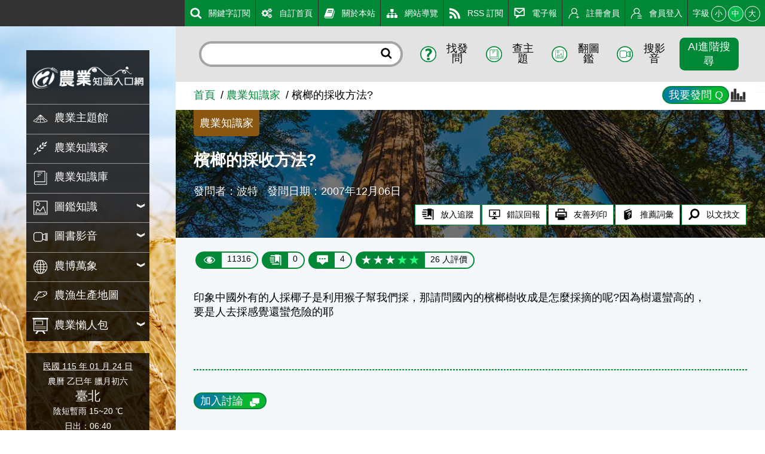

--- FILE ---
content_type: text/html; charset=utf8
request_url: https://kmweb.moa.gov.tw/knowledge_view.php?id=650
body_size: 14477
content:
<!DOCTYPE html>
<html xmlns="http://www.w3.org/1999/xhtml" lang="zh-tw" xml:lang="zh-tw"><!-- InstanceBegin template="/Templates/layout_simple.dwt" codeOutsideHTMLIsLocked="false" -->
<head>
	<meta charset="UTF-8">
	<meta name="viewport" content="width=device-width, initial-scale=1.0, maximum-scale=1.0, minimal-ui, user-scalable=no">
	<meta http-equiv="X-UA-Compatible" content="IE=edge" />
	<meta name="format-detection" content="telephone=no" />
	<!-- InstanceBeginEditable name="doctitle" -->
	<title>檳榔的採收方法? - 農業知識入口網</title>
	<!-- InstanceEndEditable -->
	
	<!-- 分享 -->
	<meta property="fb:app_id" content="1445554895733029">
	<meta property="og:url" content="https://kmweb.moa.gov.tw/knowledge_view.php?id=650">
	<meta property="og:title" content="檳榔的採收方法? - 農業知識入口網">
	<meta property="og:description" content="印象中國外有的人採椰子是利用猴子幫我們採，那請問國內的檳榔樹收成是怎麼採摘的呢?因為樹還蠻高的，要是人去採感覺還蠻危險的耶">
	<meta property="og:type" content="website">
	<meta property="og:image" content="https://kmweb.moa.gov.tw/files/banner/2/A01-s_1.jpg">
	<meta property="og:image:secure_url" content="https://kmweb.moa.gov.tw/files/banner/2/A01-s_1.jpg">
	<meta property="og:image:type" content="image/jpeg">
	<meta property="og:image:width" content="900">
	<meta property="og:image:height" content="400">
	
	<!-- Twitter -->
	<meta name="twitter:card" content="summary_large_image">
	<meta name="twitter:title" content="檳榔的採收方法? - 農業知識入口網">
	<meta name="twitter:description" content="印象中國外有的人採椰子是利用猴子幫我們採，那請問國內的檳榔樹收成是怎麼採摘的呢?因為樹還蠻高的，要是人去採感覺還蠻危險的耶">
	<meta name="twitter:image" content="https://kmweb.moa.gov.tw/files/banner/2/A01-s_1.jpg">
	
		
	<!-- CSS -->
	<link rel="stylesheet" href="js/owlcarousel/assets/owl.carousel.min.css">
	<link rel="stylesheet" href="js/colorbox/colorbox.css">
	<link rel="stylesheet" href="css/layout.css?v=20251212">
	<!--[if lt IE 11]>
	<script type="text/javascript">alert("為了追求更好的瀏覽體驗，請更新您的網頁瀏覽器")</script><!-->
	<style>
		.sitebody {
			background-image: url("/files/background/4/A01_1.jpg");
		}
		html.backgroundsize .sitebody:before {
			background-image: url("/files/background/4/A01_1.jpg");
		}
	</style>
	
	<!-- Google Analytics -->
	<script async src="https://www.googletagmanager.com/gtag/js?id=G-GGFKGXEJ2S"></script>
	<script>
		window.dataLayer = window.dataLayer || [];
		function gtag(){dataLayer.push(arguments);}
		gtag('js', new Date());

		gtag('config', 'G-GGFKGXEJ2S');
	</script>
<style></style>
<script>const yt_autoplay = 'Y';</script>
	
	<!-- InstanceBeginEditable name="head" -->
	<style>
		.remind_AI {
			display: flex;
			flex: 1;
			align-items: center;
			color: #999;
			font-size: 0.85em;
			font-weight: bold;
		}
		.AI_grade button.active {
			background-color: var(--color1) !important;
			fill: #fff;
		}
		.AI_grade.active button {
			cursor: default;
		}
		.AI_grade.active button:hover {
			background-color: #fff;
		}
		.AI_grade + .right.memberfbctrl {
			margin-left: 0.5rem;
		}
	</style>
	<!-- InstanceEndEditable -->
</head>
<body>
	<a class="sr-only sr-only-focusable" href="#sitecontent" title="跳到主要內容" tabindex="1">跳到主要內容</a>
	<h1 class="sitetitle sr-only">檳榔的採收方法? - 農業知識入口網</h1>
	<input id="menucb" type="checkbox" role="checkbox" tabindex="-1" aria-checked="mixed" title="手機浮動選單顯示">
	
	<div class="sitebody js--bodyfz">
		<button class="scmobileBtn js--scmobileBtn" title="展開/關閉搜尋區塊">
			<img class="img-fluid" src="images/layout/icon64x64/searchicon01-w.svg" alt="">
		</button>
		<header class="siteheader">
			<a class="acc" id="AU" accesskey="U" name="U" href="#U" title="網站功能區塊">:::</a>
			<nav class="sitenav js--scrollbar js--tmenumt">
				<div class="sitemenu bgblackbox">
					<div class="sitelogo ioslogo" data-mode="desktoplogo">
						<div class="sitelogoparent"><a class="sitelogobg" href="index.php" title="檳榔的採收方法? - 農業知識入口網"></a></div>
					</div>
					<ul class="clear_ul mainmenu">
												<li class="item">
														<a class="link" href="/theme_list.php?theme=subject_list_view" title="農業主題館" target="_self">
								<span class="d-ib"><img class="icon01 _left" src="images/layout/icon64x64/menu-1.svg" alt=""></span><span class="d-ib txt">農業主題館</span>
							</a>
													</li>
												<li class="item">
														<a class="link" href="/redirect_link.php?theme=web_structure&id=2" title="農業知識家" target="_self">
								<span class="d-ib"><img class="icon01 _left" src="images/layout/icon64x64/menu-2.svg" alt=""></span><span class="d-ib txt">農業知識家</span>
							</a>
													</li>
												<li class="item">
														<a class="link" href="/redirect_link.php?theme=web_structure&id=3" title="農業知識庫" target="_self">
								<span class="d-ib"><img class="icon01 _left" src="images/layout/icon64x64/menu-3.svg" alt=""></span><span class="d-ib txt">農業知識庫</span>
							</a>
													</li>
												<li class="item">
														<button class="link secnavBtn">
								<span class="d-ib"><img class="icon01 _left" src="images/layout/icon64x64/menu-4.svg" alt=""></span><span class="d-ib txt">圖鑑知識</span>
							</button>
							<div class="secmenu">
								<div class="clear_ul edgeul">
																		<div class="item edgeli"><a class="link" href="/ws.php?id=5" title="植物圖鑑" target="_self">植物圖鑑</a></div>
																		<div class="item edgeli"><a class="link" href="/ws.php?id=6" title="蝴蝶圖鑑" target="_self">蝴蝶圖鑑</a></div>
																		<div class="item edgeli"><a class="link" href="/ws.php?id=7" title="農業害蟲圖鑑" target="_self">農業害蟲圖鑑</a></div>
																		<div class="item edgeli"><a class="link" href="/ws.php?id=355" title="鳥類圖鑑" target="_self">鳥類圖鑑</a></div>
																		<div class="item edgeli"><a class="link" href="/ws.php?id=379" title="魚類圖鑑" target="_self">魚類圖鑑</a></div>
																	</div>
							</div>
													</li>
												<li class="item">
														<button class="link secnavBtn">
								<span class="d-ib"><img class="icon01 _left" src="images/layout/icon64x64/menu-9.svg" alt=""></span><span class="d-ib txt">圖書影音</span>
							</button>
							<div class="secmenu">
								<div class="clear_ul edgeul">
																		<div class="item edgeli"><a class="link" href="/ws.php?id=10" title="農業圖書" target="_self">農業圖書</a></div>
																		<div class="item edgeli"><a class="link" href="/theme_list.php?theme=video" title="影音專區" target="_self">影音專區</a></div>
																	</div>
							</div>
													</li>
												<li class="item">
														<button class="link secnavBtn">
								<span class="d-ib"><img class="icon01 _left" src="images/layout/icon64x64/menu-12.svg" alt=""></span><span class="d-ib txt">農博萬象</span>
							</button>
							<div class="secmenu">
								<div class="clear_ul edgeul">
																		<div class="item edgeli"><a class="link" href="/ws.php?id=13" title="農學報導" target="_self">農學報導</a></div>
																		<div class="item edgeli"><a class="link" href="/theme_list.php?theme=pedia&sub_theme=km" title="農業小百科" target="_self">農業小百科</a></div>
																		<div class="item edgeli"><a class="link" href="/ws.php?id=15" title="都市農耕專區" target="_self">都市農耕專區</a></div>
																		<div class="item edgeli"><a class="link" href="/ws.php?id=23" title="百年農業發展史" target="_self">百年農業發展史</a></div>
																		<div class="item edgeli"><a class="link" href="/ws.php?id=29" title="學習推薦" target="_self">學習推薦</a></div>
																		<div class="item edgeli"><a class="link" href="/theme_list.php?theme=related_link" title="相關網站" target="_self">相關網站</a></div>
																	</div>
							</div>
													</li>
												<li class="item">
														<a class="link" href="/theme_list.php?theme=production_map" title="農漁生產地圖" target="_self">
								<span class="d-ib"><img class="icon01 _left" src="images/layout/icon64x64/menu-31.svg" alt=""></span><span class="d-ib txt">農漁生產地圖</span>
							</a>
													</li>
												<li class="item">
														<button class="link secnavBtn">
								<span class="d-ib"><img class="icon01 _left" src="images/layout/icon64x64/menu-335.svg" alt=""></span><span class="d-ib txt">農業懶人包</span>
							</button>
							<div class="secmenu">
								<div class="clear_ul edgeul">
																		<div class="item edgeli"><a class="link" href="/theme_list.php?theme=event_20200413_design&sub_theme=kmweb" title="知識圖卡" target="_self">知識圖卡</a></div>
																		<div class="item edgeli"><a class="link" href="/theme_list.php?theme=event_voice_view" title="好識會發聲" target="_self">好識會發聲</a></div>
																		<div class="item edgeli"><a class="link" href="/theme_list.php?theme=farmer_video" title="好農開麥拉" target="_self">好農開麥拉</a></div>
																	</div>
							</div>
													</li>
											</ul>
				</div>
				<div class="calendar bgblackbox">
					<div class="naCal"><a href="history_today.php" style="color: #fff;" title="豆仔萬年曆">民國 115 年 01 月 24 日</a></div>
					<div class="luCal">農曆 乙巳年 臘月初六</div>
					<div class="local">臺北</div>
					<div class="weather">陰短暫雨 15~20 ℃</div>
					<div class="sunData">
						<div class="sunrise">日出：06:40</div>
						<div class="sunset">日落：17:33</div>
					</div>
					<hr class="hrstyle01">
					<div class="solarTerm"><span class="d-ib">大寒</span><a href="/theme_data.php?theme=solar_terms&id=449" title="大寒"><sup class="somore">?</sup></a></div>
					<div class="solartermTxt ellipses"><span>今天我們已經進入二十四節氣的最後一個節氣—「大寒」了，這也是冬季的最後一個節氣。這個節氣因為天氣最為酷寒，比小寒時節還要冷，所以才叫做大寒。「大寒」當天的天氣是以前農業社會的重要指標。只要這一天吹起北風，並且讓天氣變得寒冷，就表示來年會豐收；相反的，如果這一天是吹南風而且天氣暖和，則代表來年作物會歉收；如果遇到當天下起雨來，來年的天氣就可能會不太正常，進而影響到作物的生長。因為農夫們非常重視「大寒」這一天的天氣，所以才有「大寒日怕南風起，當天最忌下雨時」這句俗諺。這個節氣的來臨，也代表著一年即將要結束，再過不久就要過農曆新年了，所以這個時節的人們都忙著大掃除，讓環境及心情都除舊佈新一番。辦年貨的人潮隨著年關接近而熱絡起來，走在大街小巷，到處都可以感覺到新年的腳步正逐日趨近。◎節氣小農夫這個時節是高粱成熟的季節。對專種高粱的金門地區農民來說，此時正是他們的豐收時期，他們會將收穫的大部分高粱用在釀製遠近馳名的金門高粱酒。高粱是這個時節裡頗具特色的經濟作物喔！◎節氣小漁夫這個時節，在臺灣東北部的蘇澳沿海可以捕獲黑皮旗魚和白皮旗魚。肉質甜美的新鮮旗魚是漁夫們在這個時節的重點魚獲之一。◎節氣小園丁大寒時節最常見到的水果就是柳丁和草莓，市場裡的水果攤都少不了黃澄澄的柳丁和鮮紅欲滴的草莓。含有豐富維他命C的柳丁常被用來做果汁，相當受到人們的喜愛。草莓也是這個時節的盛產水果，在苗栗大湖等地的觀光草莓園，人潮總是絡繹不絕。全家出動採草莓，不但增進感情，還可以享受採收的樂趣和品嚐草莓的鮮美滋味。◎節氣生活每年此時，小朋友最期待的就是過農曆新年了。過年不但有假期、新衣，最重要的就是可以拿紅包。不過，過年也代表著大家又長一歲囉，小朋友也要變得更懂事了才對，在學業和品行等方面都要再努力求精進喔！◎節氣俗諺１、「大寒不寒，春分不暖」這句俗諺的意思是：大寒這一天如果天氣不冷，那麼寒冷的天氣就會向後展延，來年的春分時節天氣就會十分寒冷。２、「大寒見三白，農人衣食足」這句俗諺的意思是：在大寒時節裡，如果能多下雪，把蝗蟲的幼蟲凍死，這樣來年的農作物就不會遭到蟲災，農作物才會豐收，農人們就可以豐衣足食了。</span></div>
				</div>
				<div class="topmenu js--topmenu">
					<div class="menuright">
						<ul class="clear_ul greemlist">
														<li class="item" >
								<a class="link" href="/redirect_link.php?theme=web_structure&id=337" title="關鍵字訂閱" target="_self">
									<span class="d-ib"><img class="icon01 _left" src="images/layout/icon64x64/menu-337.svg" alt=""></span><span class="d-ib">關鍵字訂閱</span>
								</a>
							</li>
														<li class="item" >
								<a class="link" href="/redirect_link.php?theme=web_structure&id=180" title="自訂首頁" target="_self">
									<span class="d-ib"><img class="icon01 _left" src="images/layout/icon64x64/menu-180.svg" alt=""></span><span class="d-ib">自訂首頁</span>
								</a>
							</li>
														<li class="item" >
								<a class="link" href="/ws.php?id=181" title="關於本站" target="_self">
									<span class="d-ib"><img class="icon01 _left" src="images/layout/icon64x64/menu-181.svg" alt=""></span><span class="d-ib">關於本站</span>
								</a>
							</li>
														<li class="item" >
								<a class="link" href="/ws.php?id=182" title="網站導覽" target="_self">
									<span class="d-ib"><img class="icon01 _left" src="images/layout/icon64x64/menu-182.svg" alt=""></span><span class="d-ib">網站導覽</span>
								</a>
							</li>
														<li class="item" >
								<a class="link" href="/ws.php?id=183" title="RSS 訂閱" target="_self">
									<span class="d-ib"><img class="icon01 _left" src="images/layout/icon64x64/menu-183.svg" alt=""></span><span class="d-ib">RSS 訂閱</span>
								</a>
							</li>
														<li class="item" >
								<a class="link" href="/theme_list.php?theme=epaper_list" title="電子報" target="_self">
									<span class="d-ib"><img class="icon01 _left" src="images/layout/icon64x64/menu-257.svg" alt=""></span><span class="d-ib">電子報</span>
								</a>
							</li>
														<li class="item" >
								<a class="link" href="member.php?func=join" title="註冊會員" target="_self">
									<span class="d-ib"><img class="icon01 _left" src="images/layout/icon64x64/menu-join.svg" alt=""></span><span class="d-ib">註冊會員</span>
								</a>
							</li>
														<li class="item" id="loginBtn">
								<a class="link" href="javascript:void(0)" title="會員登入" target="_self">
									<span class="d-ib"><img class="icon01 _left" src="images/layout/icon64x64/menu-login.svg" alt=""></span><span class="d-ib">會員登入</span>
								</a>
							</li>
														<li class="item clhover" id="fontLevel">
								<div class="fz-ctrl">
									<span class="d-ib lhstyle">字級</span>
									<button class="ccs js--fz" data-val="s">小</button>
									<button class="ccs js--fz click" data-val="m">中</button>
									<button class="ccs js--fz" data-val="x">大</button>
								</div>
							</li>
						</ul>
					</div>
				</div>
			</nav>
		</header>
		<label class="mobileBtn" for="menucb" accesskey="M" title="展開/關閉主選單"><span></span></label>
		<div class="sitecontent js--tmenumt js--ioslogo" id="sitecontent" data-mode="mobile">
			<article class="sitearticle">
				 
				<div class="searchBox js--searchBox">
					<form action="search_wg.php" method="get" name="all_search" class="roundRectInt">
						<input class="txt" type="text" title="搜尋輸入框" name="q">
						<button class="btn" type="submit" title="進行搜尋"><img class="icon01" src="images/layout/icon64x64/searchicon01.svg" alt="進行搜尋"></button>
						<input type="hidden" name="s_type" value="">
					</form>
					<div class="searchCtrl fg1">
						<button class="item" title="找發問" id="search_S1">
							<span class="d-ib"><img class="icon01 _left" src="images/layout/icon64x64/searchicon02.svg" alt="找發問"></span><span class="d-ib">找發問</span>
						</button>
						<button class="item" title="查主題" id="search_S2">
							<span class="d-ib"><img class="icon01 _left" src="images/layout/icon64x64/searchicon03.svg" alt="查主題"></span><span class="d-ib">查主題</span>
						</button>
						<button class="item" title="翻圖鑑" id="search_S3">
							<span class="d-ib"><img class="icon01 _left" src="images/layout/icon64x64/searchicon04.svg" alt="翻圖鑑"></span><span class="d-ib">翻圖鑑</span>
						</button>
						<button class="item" title="搜影音" id="search_S4">
							<span class="d-ib"><img class="icon01 _left" src="images/layout/icon64x64/searchicon05.svg" alt="搜影音"></span><span class="d-ib">搜影音</span>
						</button>
						<button class="item btnbeta" title="進階搜尋" id="search_advanced">進階搜尋</button>
					</div>
				</div>
				<a class="acc" id="AC" accesskey="C" name="C" href="#sitecontent" title="中央內容區塊">:::</a>
				<div class="breadcrumbs">
					<ul class="breadcrumb-list">
						<li class="list"><a class="link" href="/index.php" title="首頁">首頁</a></li><li class="list"><a class="link" href="/knowledge.php" title="農業知識家">農業知識家</a></li><li class="list">檳榔的採收方法?</li>
					</ul>
				</div>
				 
				<section class="section-body">
				<!-- InstanceBeginEditable name="EditRegion2" -->
					<div class="articleBanner" style="background-image:url('/images/knowledge/topbanner_knowledge_B.jpg')">
						<div class="Wu_statistics">
							<div class="row">
								<div class="col title">知識統計</div>
							</div>
							<div class="row">
								<div class="col">知識問題數：17283</div>
								<div class="col">會員總數：119897</div>
							</div>
							<div class="row">
								<div class="col">平均討論數：3.8</div>
								<div class="col">專家補充數：10649</div>
							</div>
							<div class="row">
								<div class="col"><a href="/knowledge.php?func=category&subfunc=A" title="農">農 (13839)</a></div>
								<div class="col"><a href="/knowledge.php?func=category&subfunc=B" title="林">林 (1087)</a></div>
								<div class="col"><a href="/knowledge.php?func=category&subfunc=C" title="漁">漁 (408)</a></div>
							</div>
							<div class="row">
								<div class="col"><a href="/knowledge.php?func=category&subfunc=D" title="牧">牧 (264)</a></div>
								<div class="col"><a href="/knowledge.php?func=category&subfunc=E" title="其他">其他 (1685)</a></div>
								<div class="col"><a href="/knowledge.php" title="全部">全部 (17283)</a></div>
							</div>
						</div>
						<div class="topzone">
							<div class="toptag bgdeeg">農業知識家</div>
						</div>
						<h2 class="articleTitle">檳榔的採收方法?</h2>
						<div class="articleTxt">
							<span class="d-ib">發問者：波特</span>
							<span class="d-ib">發問日期：2007年12月06日</span>
						</div>
						<ul class="articleTag">
							<li class="item">
								<button class="btnstyle04" id="trace">
									<span class="d-ib"><img class="icon01 _left" src="/images/layout/icon64x64/icon16.svg" alt="放入追蹤"/></span><span class="d-ib">放入追蹤</span>
								</button>
							</li>
							<li class="item">
								<button class="btnstyle04" id="reportBug_btn">
									<span class="d-ib"><img class="icon01 _left" src="/images/layout/icon64x64/icon17.svg" alt="錯誤回報"/></span><span class="d-ib">錯誤回報</span>
								</button>
							</li>
							<li class="item">
								<button class="btnstyle04" id="printFriendly">
									<span class="d-ib"><img class="icon01 _left" src="/images/layout/icon64x64/icon18.svg" alt="友善列印"/></span><span class="d-ib">友善列印</span>
								</button>
							</li>
							<li class="item">
								<button class="btnstyle04" id="recommendPediaItem">
									<span class="d-ib"><img class="icon01 _left" src="/images/layout/icon64x64/icon21.svg" alt="推薦詞彙"/></span><span class="d-ib">推薦詞彙</span>
								</button>
							</li>
							<li class="item">
								<button class="btnstyle04" id="searchText">
									<span class="d-ib"><img class="icon01 _left" src="/images/layout/icon64x64/searchicon01-2.svg" alt="以文找文"/></span><span class="d-ib">以文找文</span>
								</button>
								<input type="hidden" name="searchTextInput">
							</li>
						</ul>
					</div>
					<div class="capsuleBox">
						<div class="item capsuleStyle">
							<span class="_left"><img class="icon01 _left" src="/images/layout/icon64x64/eye.svg" alt=""></span><span class="_right">11316</span>
						</div>
						<div class="item capsuleStyle">
							<span class="_left"><img class="icon01 _left" src="/images/layout/icon64x64/icon16-w.svg" alt=""></span><span class="_right">0</span>
						</div>
						<button id="discuss_top_button" class="item capsuleStyle">
							<span class="_left"><img class="icon01 _left" src="/images/layout/icon64x64/msg.svg" alt=""></span><span class="_right">4</span>
						</button>
						<div class="item capsuleStyle">
							<span class="_left">
								<fieldset class="starRatingBox">
									<span data-type=""></span><label class="full" for="star5" title="5 star"></label>
									<span data-type=""></span><label class="half" for="star4half" title="4.5 star"></label>
									<span data-type=""></span><label class="full" for="star4" title="4 star"></label>
									<span data-type=""></span><label class="half" for="star3half" title="3.5 star"></label>
									<span data-type="here"></span><label class="full" for="star3" title="3 star"></label>
									<span data-type=""></span><label class="half" for="star2half" title="2.5 star"></label>
									<span data-type=""></span><label class="full" for="star2" title="2 star"></label>
									<span data-type=""></span><label class="half" for="star1half" title="1.5 star"></label>
									<span data-type=""></span><label class="full" for="star1" title="1 star"></label>
									<span data-type=""></span><label class="half" for="starhalf" title="0.5 star"></label>
								</fieldset>
							</span>
							<span class="_right">26 人評價</span>
						</div>
					</div>
					<div class="articlepara">
						<p>印象中國外有的人採椰子是利用猴子幫我們採，那請問國內的檳榔樹收成是怎麼採摘的呢?因為樹還蠻高的，<br />
要是人去採感覺還蠻危險的耶</p>
																	</div>
					<hr class="space-line">
										<div class="discuss-wrap">
												<div class="txttagbox">
														<div class="item">
								<button type="button" class="btnstyle02" id="discuss-btn">
									<span>加入討論</span><img class="icon00 _right" src="/images/layout/icon64x64/feedback_w.svg" alt="加入討論">
								</button>
							</div>
													</div>
												<div class="discuss-box" id="discuss-textarea">
							<form id="discuss-form" method="post" enctype="multipart/form-data">
								<small style="color:#F00;">請注意！討論一經「確定」即發表，無法進行刪除，請確實檢查您欲發表的內容，並對自己的言論負責。</small>
								<textarea class="discuss-textarea" name="discuss-textarea" placeholder="請在這裡輸入您對本問題的討論或想法..." onkeyup="autogrow(this);"></textarea>
								<div>照片上傳：<input type="file" name="QFile" id="QFile"></div>
								<div style="display:flex;align-items:center;padding:5px;">
									<span>驗證碼：</span><img src="/show_secfile.php?type=knowledge_view&v=b999825347d8b9cd8651de652374b8f0" height="40px" class="sec_img">
									<img src="/images/layout/refresh.svg" alt="更新驗證碼" title="更新驗證碼" class="refresh_sec_knowledge">
									<input name="check_codeA" type="text" value="" maxlength="4" placeholder="請輸入驗證碼" />
								</div>
								<input type="hidden" name="discuss_type" value="" />
							</form>
							<div class="ta-c mt1">
								<button type="button" title="確定" class="btnstyle01" id="discuss-send">確定</button>
								<button type="button" title="取消" class="btnstyle01" id="discuss-cancel">取消</button>
							</div>
						</div>
					</div>
					<div class="shareZone">
						<div class="d-ib">分享：</div>
						<a class="shareBtn fb"><span class="sr-only">Facebook</span></a>
						<a class="shareBtn fbmsg"><span class="sr-only">Messenger</span></a>
						<a class="shareBtn twitter"><span class="sr-only">Twitter</span></a>
						<a class="shareBtn line"><span class="sr-only">Line</span></a>
					</div>
															<div id="discuss_position_div" class="bgblur3 pb1">
												<div class="titlebox mb0 flex01 _nobd">
							<div class="leftbox">
								<h3 class="titletxt _x">
									<div class="d-ib">本篇討論</div>
									<div class="d-ib fz-n">
										<span class="d-ib"><img class="icon00 _left _right" src="/images/layout/icon64x64/msg_b.svg" alt=""></span>
										<span class="d-ib">4 則</span>
									</div>
								</h3>
							</div>
						</div>
												<div class="knowfbul">
							<div class="knowfbitem">
								<div class="memberfbimg">
									<img class="icon02 img-fluid" src="/images/seticon/seticon1-2.jpg" alt="曾＊明">
																		<div class="memberdes colorMaster"><span class="txt">進階級會員</span></div>
																	</div>
								<div class="memberfbcontent">
									<div class="memberfbinfo">曾＊明 發表於 2024/11/24</div>
									<div class="memberfbmsg">伸縮鐮刀</div>
																	</div>
								<div class="memberfbrate">
									<div class="left">
										<div class="d-ib item">
											<span class="d-ib"><img class="icon01 _left _right" src="/images/layout/icon64x64/feedback_g.svg" alt="" data-type="show_command" data-id="68094"></span>
											<span class="d-ib">0</span>
										</div>
										<div class="d-ib item">
											<span class="_left txtstar js--starBox grade" data-starnum="5" data-id="discuss_68094">
												<span class="full" data-starid="5"  ></span>
												<span class="half" data-starid="4.5"  ></span>
												<span class="full" data-starid="4"  ></span>
												<span class="half" data-starid="3.5"  ></span>
												<span class="full" data-starid="3"  ></span>
												<span class="half" data-starid="2.5"  ></span>
												<span class="full" data-starid="2"  ></span>
												<span class="half" data-starid="1.5"  ></span>
												<span class="full" data-starid="1"  ></span>
												<span class="half" data-starid="0.5"  ></span>
											</span>
											<span class="_right">(0 人評價)</span>
										</div>
									</div>
									<div class="right memberfbctrl">
										<button class="btnstyle04 grade_btn" data-id="68094">
											<div class="d-ib">評分</div>
										</button>
																				<button class="btnstyle04 Reply_btn" data-id="68094">
											<div class="d-ib">回覆</div>
										</button>
																				<button class="btnstyle04 Report_btn" data-type="knowledge_discuss" data-id="68094">
											<div class="d-ib">檢舉</div>
										</button>
									</div>
									<div class="mobile_grade_area act" data-id="discuss_68094">我的評分：
										<span class="full" data-starid="1" ></span>
										<span class="full" data-starid="2" ></span>
										<span class="full" data-starid="3" ></span>
										<span class="full" data-starid="4" ></span>
										<span class="full" data-starid="5" ></span>
									</div>
									<div class="feedback-content"></div>
								</div>
								<div class="knowfbul" data-type="command" data-id="68094">
																	</div>
							</div>
						</div>
												<div class="knowfbul">
							<div class="knowfbitem">
								<div class="memberfbimg">
									<img class="icon02 img-fluid" src="/images/seticon/seticon1-2.jpg" alt="吉兒克">
																		<div class="memberdes colorMaster"><span class="txt">進階級會員</span></div>
																	</div>
								<div class="memberfbcontent">
									<div class="memberfbinfo">吉兒克 發表於 2007/12/10</div>
									<div class="memberfbmsg">伸縮檳榔刀 他是上面像鐮刀模樣<br />
下面的棍子是一個一個環節<br />
可以伸很長 到你要的高度在將他鎖住<br />
所以不管多高的檳榔樹 都可將整檳榔割下</div>
																	</div>
								<div class="memberfbrate">
									<div class="left">
										<div class="d-ib item">
											<span class="d-ib"><img class="icon01 _left _right" src="/images/layout/icon64x64/feedback_g.svg" alt="" data-type="show_command" data-id="3852"></span>
											<span class="d-ib">0</span>
										</div>
										<div class="d-ib item">
											<span class="_left txtstar js--starBox grade" data-starnum="5" data-id="discuss_3852">
												<span class="full" data-starid="5"  ></span>
												<span class="half" data-starid="4.5"  ></span>
												<span class="full" data-starid="4"  ></span>
												<span class="half" data-starid="3.5"  ></span>
												<span class="full" data-starid="3" data-grade="here" ></span>
												<span class="half" data-starid="2.5"  ></span>
												<span class="full" data-starid="2"  ></span>
												<span class="half" data-starid="1.5"  ></span>
												<span class="full" data-starid="1"  ></span>
												<span class="half" data-starid="0.5"  ></span>
											</span>
											<span class="_right">(10 人評價)</span>
										</div>
									</div>
									<div class="right memberfbctrl">
										<button class="btnstyle04 grade_btn" data-id="3852">
											<div class="d-ib">評分</div>
										</button>
																				<button class="btnstyle04 Reply_btn" data-id="3852">
											<div class="d-ib">回覆</div>
										</button>
																				<button class="btnstyle04 Report_btn" data-type="knowledge_discuss" data-id="3852">
											<div class="d-ib">檢舉</div>
										</button>
									</div>
									<div class="mobile_grade_area act" data-id="discuss_3852">我的評分：
										<span class="full" data-starid="1" ></span>
										<span class="full" data-starid="2" ></span>
										<span class="full" data-starid="3" ></span>
										<span class="full" data-starid="4" ></span>
										<span class="full" data-starid="5" ></span>
									</div>
									<div class="feedback-content"></div>
								</div>
								<div class="knowfbul" data-type="command" data-id="3852">
																	</div>
							</div>
						</div>
												<div class="knowfbul">
							<div class="knowfbitem">
								<div class="memberfbimg">
									<img class="icon02 img-fluid" src="/images/seticon/seticon1-1.jpg" alt="徐＊安">
																		<div class="memberdes colorMaster"><span class="txt">入門級會員</span></div>
																	</div>
								<div class="memberfbcontent">
									<div class="memberfbinfo">徐＊安 發表於 2007/12/07</div>
									<div class="memberfbmsg">竹竿嘉刀子</div>
																	</div>
								<div class="memberfbrate">
									<div class="left">
										<div class="d-ib item">
											<span class="d-ib"><img class="icon01 _left _right" src="/images/layout/icon64x64/feedback_g.svg" alt="" data-type="show_command" data-id="2684"></span>
											<span class="d-ib">0</span>
										</div>
										<div class="d-ib item">
											<span class="_left txtstar js--starBox grade" data-starnum="5" data-id="discuss_2684">
												<span class="full" data-starid="5"  ></span>
												<span class="half" data-starid="4.5"  ></span>
												<span class="full" data-starid="4"  ></span>
												<span class="half" data-starid="3.5"  ></span>
												<span class="full" data-starid="3" data-grade="here" ></span>
												<span class="half" data-starid="2.5"  ></span>
												<span class="full" data-starid="2"  ></span>
												<span class="half" data-starid="1.5"  ></span>
												<span class="full" data-starid="1"  ></span>
												<span class="half" data-starid="0.5"  ></span>
											</span>
											<span class="_right">(7 人評價)</span>
										</div>
									</div>
									<div class="right memberfbctrl">
										<button class="btnstyle04 grade_btn" data-id="2684">
											<div class="d-ib">評分</div>
										</button>
																				<button class="btnstyle04 Reply_btn" data-id="2684">
											<div class="d-ib">回覆</div>
										</button>
																				<button class="btnstyle04 Report_btn" data-type="knowledge_discuss" data-id="2684">
											<div class="d-ib">檢舉</div>
										</button>
									</div>
									<div class="mobile_grade_area act" data-id="discuss_2684">我的評分：
										<span class="full" data-starid="1" ></span>
										<span class="full" data-starid="2" ></span>
										<span class="full" data-starid="3" ></span>
										<span class="full" data-starid="4" ></span>
										<span class="full" data-starid="5" ></span>
									</div>
									<div class="feedback-content"></div>
								</div>
								<div class="knowfbul" data-type="command" data-id="2684">
																	</div>
							</div>
						</div>
												<div class="knowfbul">
							<div class="knowfbitem">
								<div class="memberfbimg">
									<img class="icon02 img-fluid" src="/images/seticon/seticon1-1.jpg" alt="longsome">
																		<div class="memberdes colorMaster"><span class="txt">入門級會員</span></div>
																	</div>
								<div class="memberfbcontent">
									<div class="memberfbinfo">longsome 發表於 2007/12/07</div>
									<div class="memberfbmsg">採檳榔一定得在早上。在太陽還沒出來前，檳榔有水分又好吃，因此農人都是深夜趕工或一大早起來採收檳榔。檳榔的採收是整叢割下來，接著再一粒粒剪開，順便進行品質篩選，採檳榔不是爬到樹上採，而是在底下用鐮刀割下來。</div>
																	</div>
								<div class="memberfbrate">
									<div class="left">
										<div class="d-ib item">
											<span class="d-ib"><img class="icon01 _left _right" src="/images/layout/icon64x64/feedback_g.svg" alt="" data-type="show_command" data-id="2677"></span>
											<span class="d-ib">0</span>
										</div>
										<div class="d-ib item">
											<span class="_left txtstar js--starBox grade" data-starnum="5" data-id="discuss_2677">
												<span class="full" data-starid="5"  ></span>
												<span class="half" data-starid="4.5"  ></span>
												<span class="full" data-starid="4"  ></span>
												<span class="half" data-starid="3.5"  ></span>
												<span class="full" data-starid="3" data-grade="here" ></span>
												<span class="half" data-starid="2.5"  ></span>
												<span class="full" data-starid="2"  ></span>
												<span class="half" data-starid="1.5"  ></span>
												<span class="full" data-starid="1"  ></span>
												<span class="half" data-starid="0.5"  ></span>
											</span>
											<span class="_right">(9 人評價)</span>
										</div>
									</div>
									<div class="right memberfbctrl">
										<button class="btnstyle04 grade_btn" data-id="2677">
											<div class="d-ib">評分</div>
										</button>
																				<button class="btnstyle04 Reply_btn" data-id="2677">
											<div class="d-ib">回覆</div>
										</button>
																				<button class="btnstyle04 Report_btn" data-type="knowledge_discuss" data-id="2677">
											<div class="d-ib">檢舉</div>
										</button>
									</div>
									<div class="mobile_grade_area act" data-id="discuss_2677">我的評分：
										<span class="full" data-starid="1" ></span>
										<span class="full" data-starid="2" ></span>
										<span class="full" data-starid="3" ></span>
										<span class="full" data-starid="4" ></span>
										<span class="full" data-starid="5" ></span>
									</div>
									<div class="feedback-content"></div>
								</div>
								<div class="knowfbul" data-type="command" data-id="2677">
																	</div>
							</div>
						</div>
																								<div class="titlebox flex01 _nobd">
							<div class="leftbox">
								<h3 class="titletxt _x">
									<div class="d-ib">相似問題</div>
								</h3>
							</div>
						</div>
						<div class="gridrow _wrap">
														<div class="gridcol _3 listStyle01">
								<div class="imgbox">
									<a class="bglink" href="/knowledge_view.php?id=10675" style="background-image:url('/files/knowledge_question/10675/A01_1_m.jpg')"><div class="sr-only">檳榔的葉子為什麼會這樣呢？</div></a>
								</div>
								<div class="tagsbox"><a class="tag greencolor" href="/knowledge.php?func=category&subfunc=A">農</a></div>
								<div class="txtbox">
									<a class="title" href="/knowledge_view.php?id=10675">檳榔的葉子為什麼會這樣呢？</a>
									<div class="databox">
										<div class="adate">2020/02/07</div>
										<div class="akind"></div>
										<div class="adata">
											<div class="item capsuleStyle">
												<span class="_left"><img class="icon01 _left" src="/images/layout/icon64x64/eye.svg" alt=""></span>
												<span class="_right">5022</span>
											</div>
											<button class="item capsuleStyle js--popbtn">
												<span class="_left"><img class="icon01 _left" src="/images/layout/icon64x64/msg.svg" alt=""></span>
												<span class="_right">3</span>
											</button>
										</div>
									</div>
									<div class="hashtag">
																				<a class="item" href="javascript:void(0);">#檳榔</a>
																			</div>
								</div>
							</div>
														<div class="gridcol _3 listStyle01">
								<div class="imgbox">
									<a class="bglink" href="/knowledge_view.php?id=10862" style="background-image:url('/files/knowledge_question/10862/A01_1_m.png')"><div class="sr-only">為什麼檳榔的根一直往上長？</div></a>
								</div>
								<div class="tagsbox"><a class="tag greencolor" href="/knowledge.php?func=category&subfunc=A">農</a></div>
								<div class="txtbox">
									<a class="title" href="/knowledge_view.php?id=10862">為什麼檳榔的根一直往上長？</a>
									<div class="databox">
										<div class="adate">2020/04/07</div>
										<div class="akind"></div>
										<div class="adata">
											<div class="item capsuleStyle">
												<span class="_left"><img class="icon01 _left" src="/images/layout/icon64x64/eye.svg" alt=""></span>
												<span class="_right">4408</span>
											</div>
											<button class="item capsuleStyle js--popbtn">
												<span class="_left"><img class="icon01 _left" src="/images/layout/icon64x64/msg.svg" alt=""></span>
												<span class="_right">3</span>
											</button>
										</div>
									</div>
									<div class="hashtag">
																				<a class="item" href="javascript:void(0);">#檳榔</a>
																				<a class="item" href="javascript:void(0);">#根系</a>
																			</div>
								</div>
							</div>
													</div>
																		<div class="article-page-wrap">
							<div class="gridrow">
								<div class="gridcol _2 _nobgc clearfix">
									<div class="article-page-indicator float-left">
										<a href="/knowledge_view.php?id=651" title="上一篇" target="_self" class="btn-arrow btn-prev"></a>
									</div>
									<div class="article-page-info float-left">
										<span class="txt-prev">上一篇</span>
										<a href="/knowledge_view.php?id=651" target="_self" class="article-link">如何讓種稻米的農民賺大錢</a>
									</div>
								</div>
								<div class="gridcol _2 _nobgc text-right clearfix d-flex">
									<div class="article-page-indicator float-right order-2">
										<a href="/knowledge_view.php?id=647" title="下一篇" target="_self" class="btn-arrow btn-next"></a>
									</div>
									<div class="article-page-info float-right order-1">
										<span class="txt-next">下一篇</span>
										<a href="/knowledge_view.php?id=647" target="_self" class="article-link">季節花?</a>
									</div>
								</div>
							</div>
						</div>
											</div>
					<div style="display:none;" id="Reply_box">
						<form name="Reply_box_form" method="post" enctype="multipart/form-data">
							<div class="feedback-box">
								<small style="color:#F00;">請注意！討論一經「確定」即發表，無法進行刪除，請確實檢查您欲發表的內容，並對自己的言論負責。</small>
								<textarea class="feedback-textarea" placeholder="請在這裡輸入您對本篇討論的意見(限150字)" onkeyup="autogrow(this);" name="D_content"></textarea>
								<div>照片上傳：<input type="file" name="QFile"></div>
								<div style="display:flex;align-items:center;padding:5px;">
									<span>驗證碼：</span><img src="/show_secfile.php?type=knowledge_view&v=b999825347d8b9cd8651de652374b8f0" height="40px" class="sec_img">
									<img src="/images/layout/refresh.svg" alt="更新驗證碼" title="更新驗證碼" class="refresh_sec_knowledge">
									<input name="check_codeA" type="text" value="" maxlength="4" placeholder="請輸入驗證碼" />
								</div>
								<div class="ta-c mt1">
									<button type="button" title="確定" class="btnstyle01 send_Reply_btn">確定</button>
									<button type="button" title="取消" class="btnstyle01 cancel_btn">取消</button>
								</div>
							</div>
						</form>
					</div>
					<div style="display:none;" id="Report_box">
						<div class="feedback-box">
							<textarea class="feedback-textarea warning-textarea" placeholder="請在這裡輸入您要檢舉的內容(限150字)" onkeyup="autogrow(this);"></textarea>
							<div style="display:flex;align-items:center; padding:5px;">
								<span>驗證碼：</span><img src="/show_secfile.php?type=knowledge_view&v=b999825347d8b9cd8651de652374b8f0" height="40px" class="sec_img">
								<img src="/images/layout/refresh.svg" alt="更新驗證碼" title="更新驗證碼" class="refresh_sec_knowledge">
								<input name="check_codeA" type="text" value="" maxlength="4" placeholder="請輸入驗證碼" />
							</div>
							<div class="ta-c mt1">
								<button type="button" title="確定" class="btnstyle01 send_Report_btn">確定</button>
								<button type="button" title="取消" class="btnstyle01 cancel_btn">取消</button>
							</div>
						</div>
					</div>
				<!-- InstanceEndEditable --> 
				</section>
				
				<div class="bggray">
					<div class="advdbox">
						<div class="owl-carousel owl-theme js--owl3">
														<a class="d-b item advditem" href="/redirect_link.php?theme=banner&filed=link&id=39" title="食農教育資訊整合平臺" target="_blank" title="食農教育資訊整合平臺"><img class="img-fluid" src="/files/banner/39/A02_5.jpg" alt="食農教育資訊整合平臺"></a>
														<a class="d-b item advditem" href="/redirect_link.php?theme=banner&filed=link&id=4" title="農業兒童網" target="_blank" title="農業兒童網"><img class="img-fluid" src="/files/banner/4/A02_1.png" alt="農業兒童網"></a>
														<a class="d-b item advditem" href="/redirect_link.php?theme=banner&filed=link&id=3" title="動物疾病知識庫" target="_blank" title="動物疾病知識庫"><img class="img-fluid" src="/files/banner/3/A02_1.png" alt="動物疾病知識庫"></a>
														<a class="d-b item advditem" href="/redirect_link.php?theme=banner&filed=link&id=5" title="產銷履歷" target="_blank" title="產銷履歷"><img class="img-fluid" src="/files/banner/5/A02_1.png" alt="產銷履歷"></a>
														<a class="d-b item advditem" href="/redirect_link.php?theme=banner&filed=link&id=6" title="農業部" target="_blank" title="農業部"><img class="img-fluid" src="/files/banner/6/A02_1.jpg" alt="農業部"></a>
														<a class="d-b item advditem" href="/redirect_link.php?theme=banner&filed=link&id=7" title="農業部虛擬博物館" target="_blank" title="農業部虛擬博物館"><img class="img-fluid" src="/files/banner/7/A02_1.png" alt="農業部虛擬博物館"></a>
														<a class="d-b item advditem" href="/redirect_link.php?theme=banner&filed=link&id=8" title="農業科技專案計畫服務網" target="_blank" title="農業科技專案計畫服務網"><img class="img-fluid" src="/files/banner/8/A02_1.png" alt="農業科技專案計畫服務網"></a>
													</div>
					</div>
				</div>
				
				
				<div class="bggreen4">
					<div class="collapseTop js--collapseTop">
						<button class="btnstyle03 js--collapsebutton" role="button" aria-expanded="false" aria-controls="collA">
							<span class="d-ib icon" data-icon="+">網站單元</span>
						</button>
					</div>
					<div class="collapseItem d-n" id="collA">
						<div class="gridrow _wrap _nobgc sitetotal">
														<div class="gridcol _4">
								<ul class="clear_ul ulstyle02">
																											<li><a href="/theme_list.php?theme=subject_list_view" title="農業主題館" target="_self"><strong>農業主題館</strong></a></li>
																																				<li><a href="/redirect_link.php?theme=web_structure&id=2" title="農業知識家" target="_self"><strong>農業知識家</strong></a></li>
																																				<li><a href="/redirect_link.php?theme=web_structure&id=3" title="農業知識庫" target="_self"><strong>農業知識庫</strong></a></li>
																										</ul>
							</div>
														<div class="gridcol _4">
								<ul class="clear_ul ulstyle02">
																											<li> <strong>圖鑑知識</strong></li>
																		<li><a href="/ws.php?id=5" title="植物圖鑑" target="_self">植物圖鑑</a></li>
																		<li><a href="/ws.php?id=6" title="蝴蝶圖鑑" target="_self">蝴蝶圖鑑</a></li>
																		<li><a href="/ws.php?id=7" title="農業害蟲圖鑑" target="_self">農業害蟲圖鑑</a></li>
																		<li><a href="/ws.php?id=355" title="鳥類圖鑑" target="_self">鳥類圖鑑</a></li>
																		<li><a href="/ws.php?id=379" title="魚類圖鑑" target="_self">魚類圖鑑</a></li>
																																			</ul>
							</div>
														<div class="gridcol _4">
								<ul class="clear_ul ulstyle02">
																											<li> <strong>圖書影音</strong></li>
																		<li><a href="/ws.php?id=10" title="農業圖書" target="_self">農業圖書</a></li>
																		<li><a href="/theme_list.php?theme=video" title="影音專區" target="_self">影音專區</a></li>
																																			</ul>
							</div>
														<div class="gridcol _4">
								<ul class="clear_ul ulstyle02">
																											<li> <strong>農博萬象</strong></li>
																		<li><a href="/ws.php?id=13" title="農學報導" target="_self">農學報導</a></li>
																		<li><a href="/theme_list.php?theme=pedia&sub_theme=km" title="農業小百科" target="_self">農業小百科</a></li>
																		<li><a href="/ws.php?id=15" title="都市農耕專區" target="_self">都市農耕專區</a></li>
																		<li><a href="/ws.php?id=23" title="百年農業發展史" target="_self">百年農業發展史</a></li>
																		<li><a href="/ws.php?id=29" title="學習推薦" target="_self">學習推薦</a></li>
																		<li><a href="/theme_list.php?theme=related_link" title="相關網站" target="_self">相關網站</a></li>
																																			</ul>
							</div>
														<div class="gridcol _4">
								<ul class="clear_ul ulstyle02">
																											<li><a href="/theme_list.php?theme=production_map" title="農漁生產地圖" target="_self"><strong>農漁生產地圖</strong></a></li>
																										</ul>
							</div>
														<div class="gridcol _4">
								<ul class="clear_ul ulstyle02">
																											<li> <strong>農業懶人包</strong></li>
																		<li><a href="/theme_list.php?theme=event_20200413_design&sub_theme=kmweb" title="知識圖卡" target="_self">知識圖卡</a></li>
																		<li><a href="/theme_list.php?theme=event_voice_view" title="好識會發聲" target="_self">好識會發聲</a></li>
																		<li><a href="/theme_list.php?theme=farmer_video" title="好農開麥拉" target="_self">好農開麥拉</a></li>
																																			</ul>
							</div>
													</div>
					</div>
				</div>
			</article>
			<footer class="bggreen5 sitefooter">
				<a class="acc" id="AZ" accesskey="Z" name="Z" href="#Z" title="下方功能區塊">:::</a>
				<div class="gridrow _wrap _nobgc">
    <div class="gridcol _4">
        <ul class="clear_ul sitebottomnav">
            <li class="item"><a class="link" href="/ws.php?id=258">隱私權保護宣告</a></li>
            <li class="item"><a class="link" href="/ws.php?id=259">資訊安全政策</a></li>
            <li class="item"><a class="link" href="/ws.php?id=260">網站資料開放宣告</a></li>
            <li class="item"><a class="link" href="mailto:km@moa.gov.tw">網站服務信箱</a></li>
        </ul>
    </div>
    <div class="gridcol _f1">
        <div>地址：100212 臺北市中正區南海路 37 號</div>
        <div>電話：(02)2381-2991</div>
        <div>服務時間：AM8:30~PM5:30 </div>
        <div>農業部 版權所有 © 2025 MOA All Rights Reserved.</div>
    </div>
    <div class="gridcol _4 _as-b ta-r">
        <img class="img-fluid" src="/images/layout/moa-logo.svg" alt="農業部 logo" style="max-height:58px;">
        <div class="py-2 pb-0">本網站累積瀏覽人次：414,292,433</div>
    </div>
</div>


<script style="display:none;" src="js/jquery.js"></script>
<script style="display:none;">
$(document).ready(function(){
	if(window.location.pathname=='/knowledge_ask.php'){$('.question .botton > input[type="button"]').css('width','50%');$('.question .botton > input[name="pause_btn"]').hide();}
	$('#search_advanced').text('AI進階搜尋');
});
</script>
			</footer>
		</div>
	</div>
	<div class="gototopBox js--gototopBox">
		<button class="clear_btn gototop js--gototop">Top</button>
	</div>
	
	<!-- JS -->
	<script src="js/jquery.js"></script>
	<script src="js/colorbox/jquery.colorbox.js"></script>
	<script src="js/owlcarousel/owl.carousel.min.js"></script>
	<script src="js/general.js?v=20251212"></script>
	<script src="js/kmweb.js?v=20251212"></script>
	<script src="https://apis.google.com/js/api:client.js"></script>
	<script>
				var thisTheme = 'knowledge_question';
		var thisSubTheme = '';
		var thisID = 650;
		var webPathName = '首頁/農業知識家/檳榔的採收方法?';  //麵包屑去url
		var sec_file_Pedia = '';  //推薦詞機器人url
		var sec_file_bug = '';  //錯誤回報機器人url
				
		var printFriendly = '';
		var page_url = 'https%3A%2F%2Fkmweb.moa.gov.tw%2Fknowledge_view.php%3Fid%3D650';
		var page_title = '檳榔的採收方法? - 農業知識入口網';
	</script>
	 
	<script>
		//找發問、查主題、翻圖鑑、搜影音
		$('.searchCtrl > .item').click(function(){
			var type = $(this).attr('id').replace('search_','');
			$('input[name="s_type"]').val(type);
			$('form[name="all_search"]').submit();
		});
	</script>
	<!-- InstanceBeginEditable name="EditRegion3" -->
	<link rel="stylesheet" href="css/jquery.tagsinput.css">
	<link rel="stylesheet" href="/css/showPhrase.css">
	<link rel="stylesheet" href="/css/photoslidershow.css">
	<script src="/js/jtip.js"></script>
	<script src="js/photoslidershow.js"></script>
	<script src="js/jquery.tagsinput.js"></script>
	<script type="text/javascript">
		$(document).ready(function(){
			e_photo_album_slider.albumset(true,false);

			$(window).resize(function(){
				revisionImgHeight(400);
			});

			$('.colorImg').click(function(){
				var imgText = '';
				var imgSrc = $(this).attr('src');
				img_colorbox(imgText,imgSrc);
			}).css('cursor','pointer');

			//吳科專用統計
			$('div.breadcrumbs').append('<div class="Wu"><button type="button" class="btnstyle02"><span id="knowledge_ask">我要發問 Q</span></button><img src="/images/layout/knowledge01.png" /></div>');

			$('.Wu img').click(function(){
				$( ".Wu_statistics" ).slideToggle( "fast" );
			});

			$('#knowledge_ask').click(function(){
				$.post('/jquery_act.php',{ type:'knowledge_ask_check' },function( data ){
					if( data == 'ok'){
						location.href = "/knowledge_ask.php";
					}else{
						alert(data);
						if( data == '請先登入' ){
							$('#loginBtn').click();
						}
					}
				});
			});

			//加入追蹤
			$('#trace').click(function(){
				$.post('/jquery_act.php',{ type:'knowledge_trace',id:thisID },function( data ){
					alert(data);
				});
			});

			$('img[data-type="show_command"]').click(function(){
				var _showID = $(this).attr('data-id');
				$('[data-type="command"][data-id="'+_showID+'"]').toggle();
				$('div.feedback-content').html('');
			});

			//討論回覆開啟
			$('button.btnstyle04.Reply_btn').click(function(){
				var _this = $(this);
				$.post('/jquery_act.php?type=check_login',function( data ){
					if( data ){
						var _html = $('#Reply_box').html();
						$('.mobile_grade_area').hide();
						$('div.feedback-content').html('');
						_this.parent('div').nextAll('div.feedback-content').html(_html);
					}else{
						alert('請先登入');
					}
				});
			});

			//檢舉回覆開啟
			$('button.btnstyle04.Report_btn').click(function(){
				var _this = $(this);
				$.post('/jquery_act.php?type=check_login',function( data ){
					if( data ){
						var _html = $('#Report_box').html();
						$('.mobile_grade_area').hide();
						$('div.feedback-content').html('');
						_this.parent('div').nextAll('div.feedback-content').html(_html);
					}else{
						alert('請先登入');
					}
				});
			});

			//取消討論或檢舉
			$('div.feedback-content').on( 'click','button.btnstyle01.cancel_btn',function(){
				$('div.feedback-content').html('');
			});

			//加入討論/補充
			$('#discuss-btn,#supplement-btn').click(function(){
				if( $(this).attr('id')=='supplement-btn' ){
					$('input[name="discuss_type"]').val('S');
				}else{
					$('input[name="discuss_type"]').val('A');
				}

				$.post('/jquery_act.php?type=check_login',function( data ){
					if( data ){
						$('#discuss-textarea').toggle();
					}else{
						alert('請先登入');
					}
				});
			});

			//取消討論
			$('#discuss-cancel').click(function(){
				$('input[name="check_codeA"]').val('');
				$('textarea[name="discuss-textarea"]').val('');
				$('#discuss-textarea').hide();
			});

			//加入討論送出
			$('#discuss-send').click(function(){
				var _txt = [];
				if( $.trim($('textarea[name="discuss-textarea"]').val())=='' ){
					_txt.push('內容尚未填寫!');
				}
				if( $('input[name="check_codeA"]').val()=='' ){
					_txt.push('驗證碼尚未填寫!');
				}

				var re = /.+\.(jpg|jpeg|gif|png|pdf)$/i;  //可上傳檔案格式

				if( $('#QFile').val()!='' ){
					var file_data = $('#QFile').prop('files')[0];
					if(!re.test(file_data.name)){
						_txt.push('目前只提供上傳jpg、gif及png格式的照片!');
					}
				}

				if( _txt.length > 0 ){
					alert(_txt.join("\n"));
					return false;
				}

				$.post('/jquery_act.php',{ type:'knowledge_discuss_code',code:$('input[name="check_codeA"]').val() },function(data){
					if( data !='pass' ){
						alert('輸入驗證碼不正確');
					}else{
						var form_data = new FormData();
						form_data.append('file', file_data);
						form_data.append('content', $('textarea[name="discuss-textarea"]').val());
						form_data.append('code', $('input[name="check_codeA"]').val());
						form_data.append('type', 'knowledge_discuss_send');
						form_data.append('Qid','650' );
						form_data.append('discuss_type',$('input[name="discuss_type"]').val());
						form_data.append('picName',$('h2.articleTitle').text() );

						$.ajax({
							url: '/jquery_act.php',
							dataType: 'text',
							cache: false,
							contentType: false,
							processData: false,
							data: form_data,
							type: 'post',
							success: function(response){
								var msg = JSON.parse(response)
								$('input[name="check_codeA"]').val('');
								$('textarea[name="discuss-textarea"]').val('');
								$('#QFile').val('');
								$('#discuss-textarea').hide();
								alert(msg.txt);
							}
						});
					}
				});
			});

			//回覆討/檢舉論送出
			$('div.feedback-content').on('click','button.btnstyle01.send_Reply_btn,button.btnstyle01.send_Report_btn',function(){
				var _this = $(this);
				var _target = $(this).closest('div.feedback-content');
				var check_code = _target.find('input[name="check_codeA"]').val();
				var content = _target.find('textarea').val();
				var ID = $(this).closest('div.memberfbrate').find('button.btnstyle04.Reply_btn').attr('data-id');
				if( _this.hasClass('send_Report_btn') ){ //檢舉
					ID = $(this).closest('div.memberfbrate').find('button.btnstyle04.Report_btn').attr('data-id');
					var reportType = $(this).closest('div.memberfbrate').find('button.btnstyle04.Report_btn').attr('data-type');
				}
				if( _this.hasClass('send_Reply_btn') ){ //回覆意見
					var file_data = _target.find('input[name="QFile"]').prop('files')[0];
				}

				var txt = [];
				if( content =='' ){
					txt.push('內容尚未填寫!');
				}
				if( check_code =='' ){
					txt.push('驗證碼尚未填寫!');
				}
				if( ID==0 || ID==''){
					txt.push('資料傳送失敗，請重新操作!');
				}
				//計算字數
				if( content.replace('\n','').length > 151 ){
					txt.push('輸入的內容(含標點符號)超過規定字數!');
				}
				//檔案格式
				if( _this.hasClass('send_Reply_btn') ){ //回覆意見
					if( typeof(file_data)!="undefined" ){
						var re = /.+\.(jpg|gif|png)$/i;  //可上傳檔案格式
						if(file_data.name!=''){
							if(!re.test(file_data.name)){
								txt.push('目前只提供上傳jpg、gif及png格式的照片!');
							}
						}
					}
				}
				if( txt.length > 0 ){
					alert(txt.join("\n"));
					return false;
				}

				$.post('/jquery_act.php',{ type:'knowledge_discuss_code',code:check_code },function(data){
					if( data !='pass' ){
						alert('輸入驗證碼不正確');
					}else{
						if( _this.hasClass('send_Report_btn') ){ //檢舉
							$.post('/jquery_act.php',{ type:'knowledge_discuss_report',id:ID,code:check_code,content:content,report:reportType },function(data){
								$('div.feedback-content').html('');
								var msg = JSON.parse(data)
								alert(msg.txt);
							});
						}else{  //回覆討論
							var form_data = new FormData();
							form_data.append('file', file_data);
							form_data.append('content', content);
							form_data.append('code', check_code);
							form_data.append('type', 'knowledge_discuss_replay');
							form_data.append('id',ID );
							form_data.append('picName',$('h2.articleTitle').text() );

							$.ajax({
								url: '/jquery_act.php',
								dataType: 'text',
								cache: false,
								contentType: false,
								processData: false,
								data: form_data,
								type: 'post',
								success: function(response){
									var msg = JSON.parse(response)
									$('div.feedback-content').html('');
									alert(msg.txt);
								}
							});
						}
					}
				});
			});

			/*柏宇的評分*/
			//電腦版評分
			$('span._left.txtstar.js--starBox.grade').on('mouseover',this,function(){
				var type = 'act';
				var _this = $(this);
				_this.children('span').each(function(index, element) {
					if( $(this).attr('data-mygrade')=='here' )	type = 'mygrade';
				});
				if( type == 'act' ){ //可以打分數
					_this.removeClass('grade').addClass('act');
				}else{  //已經打過分數
					_this.removeClass('grade').addClass('mygrade');
				}
				$('span._left.txtstar.js--starBox > span.half').hide();
			});

			$('div.bgblur3.pb1').on('mouseout','span._left.txtstar.js--starBox.act,span._left.txtstar.js--starBox.mygrade',function(){
				$(this).removeClass('act').removeClass('mygrade').addClass('grade');
				$('span._left.txtstar.js--starBox > span.half').show();
			});

			$('div.bgblur3.pb1').on('click','span._left.txtstar.js--starBox.act span',function(){
				var _this = $(this);
				$.post('/jquery_act.php',{ type:'knowledge_grade',id:_this.parent('span').attr('data-id'),grade:_this.attr('data-starid') },function( data ){
					if( data=='ok' ){
						_this.attr('data-mygrade','here');
						alert('評價分數已送出!');
					}else{
						alert(data);
					}
				});
			});

			//手機版評分
			$('button.grade_btn').click(function(){
				$('.mobile_grade_area').hide();
				$('div.feedback-content').html('');
				$(this).parent('div').next('div.mobile_grade_area').toggle();
			});

			$('div.mobile_grade_area.act > span').click(function(){
				var _this = $(this);
				$.post('/jquery_act.php',{ type:'knowledge_grade',id:_this.parent('div').attr('data-id'),grade:_this.attr('data-starid') },function( data ){
					if( data=='ok' ){
						_this.parent('div.mobile_grade_area').removeClass('act').addClass('mygrade');
						_this.attr('data-mygrade','here');
						alert('評價分數已送出!');
					}else{
						alert(data);
					}
				});
			});
			/*柏宇的評分*/

			//按上面的留言數跑到下面留言的地方
			$('#discuss_top_button').click(function(){
				jump_to_discuss_div();
			});
			if( window.location.hash == '#discuss_position_div' ){
				jump_to_discuss_div();
			}
			function jump_to_discuss_div(){
				let to_top = 0;
				if( $('#Pros').length > 0 ){
					to_top = $('#Pros').offset().top;
				}else if( $('#AI').length > 0 ){
					to_top = $('#AI').offset().top;
				}else if( $('#discuss_position_div').length > 0 ){
					to_top = $('#discuss_position_div').offset().top - $('.topmenu').height();
				}
				if( to_top ){
					$('html,body').animate({ scrollTop: to_top },500);
				}
			}

			//更新驗證碼
			$('body').on('click','.refresh_sec_knowledge',function(){
				$.post('/jquery_act.php?type=refresh_sec&key=knowledge_view',function(data){
					$('.refresh_sec_knowledge').prev('img.sec_img').attr('src',data);
				});
			});

			//助手回覆評價功能
			$('.AI_grade button').click(function(){
				let $this = $(this);
				if( !$this.parent().hasClass('active') ){
					let data_id = $this.parent().data('id');
					$.post('/jquery_act.php',{ type:'knowledge_grade',id:'discuss_'+data_id,grade:(( $this.hasClass('good') ) ? '5' : '1') },function(data){
						if( data == 'ok' ){
							$this.parent().addClass('active');
							$this.addClass('active');
							alert('評價已送出!');
						}else{
							alert(data);
						}
					});
				}
			});
		});

		$(window).on('load',function(){
			revisionImgHeight(400);
		});

		// 文字框自動伸展
		function autogrow(textarea) {
			var adjustedHeight = textarea.clientHeight;
			adjustedHeight = Math.max(textarea.scrollHeight, adjustedHeight);
			if (adjustedHeight > textarea.clientHeight) {
				textarea.style.height = adjustedHeight + 'px';
			}
		}
	</script>
	<style type="text/css">
		.js--e_sliderbox._heightlock ,.js--e_sliderbox._heightlock .sliderimg {
			max-height: 400px;
			height: auto;
		}
		.bgimg.thumbsitem {
			display: inline-block;
			background-repeat: no-repeat;
			background-position: center center;
			background-size: cover;
			width: 56px;
			height: 56px;
		}
		#discuss-textarea {
			display:none;
		}
		img[data-type="show_command"] {
			cursor: pointer;
		}
		div[data-type="command"] {
			display: none;
		}
		/*手機版評分*/
		button.grade_btn,.mobile_grade_area{
			display:none;
		}
		.mobile_grade_area{
			padding-top:6px;
			line-height:125%;
		}
		.mobile_grade_area > span:before{
			content: '\2605';
			font-size:125%;
			margin-right:10px;
		}
		@media screen and (max-width: 1025px){
			.mobile_grade_area{
				padding-left:15px;
			}
			button.grade_btn{
				display:block;
			}
		}
		@media screen and (max-width: 1025px){
			.mobile_grade_area{
				padding-left:0px;
			}
		}
		.add_field {
			border-top: 2px dotted #aaa;
			padding: 1em 0 2em;
		}
		.refresh_sec_knowledge {
			width: 1.8em;
			margin: 0 0.3em;
			cursor: pointer;
		}
	</style>
	<!-- InstanceEndEditable -->
</body>
<!-- InstanceEnd --></html>

--- FILE ---
content_type: text/css
request_url: https://kmweb.moa.gov.tw/css/photoslidershow.css
body_size: 944
content:
/*js--photo_sildershow and album*/
.js--e_sliderandphotoalbum, .js--e_elementbox {
  max-width: 768px;
  margin: 0 auto; }

.js--e_elementbox {
  max-width: 656px;
  margin: 0 auto; }

._highcolor, .js--e_elementbox ._btn .txt {
  color: var(--color1); }

.ffbox {
  width: 80%;
  margin: 0 auto; }

.js--e_elementbox {
  position: relative;
  padding-left: 56px;
  padding-right: 56px; }
  .js--e_elementbox ._btn {
    background-color: transparent;
    -webkit-box-sizing: border-box;
    box-sizing: border-box;
    border: 0 transparent none;
    position: absolute;
    font-size: 200%;
    top: 0;
    width: 56px;
    height: 56px;
    outline: 0;
    padding: 0; }
    .js--e_elementbox ._btn .txt {
      display: block;
      width: 56px;
      height: 56px;
      background-image: url("data:image/svg+xml,%3Csvg xmlns='http://www.w3.org/2000/svg' width='64' height='64' viewBox='0 0 64 64'%3E%3Cpath fill='%23008837' d='M33.227 15.674L17.08 31.999l16.146 16.325H38.4L22.256 31.999 38.4 15.674h-5.173z'/%3E%3C/svg%3E");
      background-size: 100% 100%;
      position: relative;
      left: 0;
      -webkit-transition: left 1s;
      -o-transition: left 1s;
      transition: left 1s; }
    .js--e_elementbox ._btn._prev {
      left: 0px; }
      .js--e_elementbox ._btn._prev:hover .txt {
        left: -0.2em; }
    .js--e_elementbox ._btn._next {
      -webkit-transform: scaleX(-1);
      -ms-transform: scaleX(-1);
      transform: scaleX(-1);
      right: 0px; }
      .js--e_elementbox ._btn._next:hover .txt {
        left: -0.2em; }

.js--e_photo_thumbbox {
  position: relative;
  overflow: hidden;
  text-align: center;
  margin-top: 0.5rem; }

.js--e_photo_thumbs {
  display: inline-block;
  list-style: none;
  margin: 0;
  padding: 0;
  font-size: 0;
  position: relative;
  white-space: nowrap;
  -webkit-box-sizing: border-box;
  box-sizing: border-box;
  -webkit-transition: -webkit-transform 0.4s;
  transition: -webkit-transform 0.4s;
  -o-transition: transform 0.4s;
  transition: transform 0.4s;
  transition: transform 0.4s, -webkit-transform 0.4s; }

.js--e_photo_thumb-item {
  display: inline-block;
  vertical-align: middle;
  margin: 2px;
  opacity: 0.4; }
  .js--e_photo_thumb-item.active {
    opacity: 1; }

.js--e_slideroverflow {
  overflow: hidden;
  width: 100%;
  position: relative; }

.js--e_sliderbox {
  display: block;
  position: relative;
  white-space: nowrap;
  -webkit-transition: -webkit-transform 0.4s;
  transition: -webkit-transform 0.4s;
  -o-transition: transform 0.4s;
  transition: transform 0.4s;
  transition: transform 0.4s, -webkit-transform 0.4s;
  font-size: 0; }
  .js--e_sliderbox._heightlock {
    height: 70vh; }
    .js--e_sliderbox._heightlock .sliderimg {
      max-height: 70vh;
      max-width: 100%; }

.js--slideritem {
  display: inline-block;
  width: 99.9%;
  padding: 0 0.05%;
  text-align: center; }
  .js--slideritem .sliderinfor {
    display: none; }

.sliderimg {
  height: auto; }
  .sliderimg._fullwidth {
    width: 100%; }
  .sliderimg._Orgwidth {
    max-width: 100%; }


--- FILE ---
content_type: image/svg+xml
request_url: https://kmweb.moa.gov.tw/images/layout/icon64x64/msg.svg
body_size: 567
content:
<?xml version="1.0" encoding="utf-8"?>
<!-- Generator: Adobe Illustrator 16.0.0, SVG Export Plug-In . SVG Version: 6.00 Build 0)  -->
<!DOCTYPE svg PUBLIC "-//W3C//DTD SVG 1.1//EN" "http://www.w3.org/Graphics/SVG/1.1/DTD/svg11.dtd">
<svg version="1.1" id="layer1" xmlns="http://www.w3.org/2000/svg" xmlns:xlink="http://www.w3.org/1999/xlink" x="0px" y="0px"
	 width="64px" height="64px" viewBox="0 0 64 64" enable-background="new 0 0 64 64" xml:space="preserve">
<path fill="#ffffff" d="M3.546,6.897v35.86h14.447l14.447,14.35l14.448-14.35h14.447V6.897H3.546z M19.667,29.17c-2.206,0-3.993-1.775-3.993-3.964
	c0-2.188,1.787-3.964,3.993-3.964c2.204,0,3.992,1.775,3.992,3.964C23.66,27.396,21.872,29.17,19.667,29.17z M32.44,29.17
	c-2.204,0-3.992-1.775-3.992-3.964c0-2.188,1.788-3.964,3.992-3.964c2.203,0,3.991,1.775,3.991,3.964
	C36.432,27.396,34.644,29.17,32.44,29.17z M45.213,29.17c-2.203,0-3.99-1.775-3.99-3.964c0-2.188,1.787-3.964,3.99-3.964
	c2.206,0,3.994,1.775,3.994,3.964C49.207,27.396,47.419,29.17,45.213,29.17z"/>
</svg>


--- FILE ---
content_type: image/svg+xml
request_url: https://kmweb.moa.gov.tw/images/layout/icon64x64/searchicon01-2.svg
body_size: 771
content:
<?xml version="1.0" encoding="utf-8"?>
<!-- Generator: Adobe Illustrator 16.0.0, SVG Export Plug-In . SVG Version: 6.00 Build 0)  -->
<!DOCTYPE svg PUBLIC "-//W3C//DTD SVG 1.1//EN" "http://www.w3.org/Graphics/SVG/1.1/DTD/svg11.dtd">
<svg version="1.1" id="Capa_1" xmlns="http://www.w3.org/2000/svg" xmlns:xlink="http://www.w3.org/1999/xlink" x="0px" y="0px"
	 width="64px" height="64px" viewBox="76 41 64 64" enable-background="new 76 41 64 64" xml:space="preserve">
<path d="M80.012,96.682c0,1.166,0.426,2.176,1.278,3.026c0.851,0.853,1.86,1.278,3.026,1.278c1.211,0,2.22-0.426,3.027-1.278
	l11.538-11.504c4.015,2.78,8.488,4.172,13.423,4.172c3.207,0,6.274-0.622,9.2-1.867c2.927-1.245,5.449-2.927,7.569-5.046
	c2.119-2.119,3.802-4.641,5.046-7.568s1.866-5.994,1.866-9.201s-0.621-6.273-1.866-9.2c-1.244-2.927-2.927-5.449-5.046-7.569
	c-2.119-2.119-4.643-3.801-7.569-5.046c-2.926-1.244-5.993-1.867-9.2-1.867s-6.274,0.622-9.201,1.867
	c-2.926,1.245-5.449,2.927-7.568,5.046s-3.801,4.643-5.045,7.569c-1.245,2.927-1.868,5.993-1.868,9.2
	c0,4.935,1.392,9.408,4.173,13.423L81.257,93.654C80.426,94.484,80.012,95.493,80.012,96.682z M97.234,68.693
	c0-4.148,1.475-7.697,4.424-10.646s6.498-4.424,10.646-4.424c4.149,0,7.698,1.475,10.647,4.424
	c2.948,2.949,4.424,6.498,4.424,10.646c0,4.149-1.476,7.699-4.424,10.647c-2.95,2.948-6.498,4.423-10.647,4.423
	c-4.148,0-7.697-1.475-10.646-4.423C98.71,76.393,97.234,72.843,97.234,68.693z"/>
</svg>


--- FILE ---
content_type: image/svg+xml
request_url: https://kmweb.moa.gov.tw/images/layout/refresh.svg
body_size: 1000
content:
<?xml version="1.0" encoding="UTF-8"?>
<svg xmlns="http://www.w3.org/2000/svg" xmlns:xlink="http://www.w3.org/1999/xlink" xmlns:svgjs="http://svgjs.com/svgjs" version="1.1" width="512" height="512" x="0" y="0" viewBox="0 0 512 512" style="enable-background:new 0 0 512 512" xml:space="preserve" class="">
  <g>
    <path xmlns="http://www.w3.org/2000/svg" d="m61.496094 279.609375c-.988282-8.234375-1.496094-16.414063-1.496094-23.609375 0-107.402344 88.597656-196 196-196 50.097656 0 97 20.199219 131.5 51.699219l-17.300781 17.601562c-3.898438 3.898438-5.398438 9.597657-3.898438 15 1.800781 5.097657 6 9 11.398438 10.199219 3.019531.605469 102.214843 32.570312 95.898437 31.300781 8.035156 2.675781 19.917969-5.894531 17.703125-17.699219-.609375-3.023437-22.570312-113.214843-21.300781-106.902343-1.199219-5.398438-5.101562-9.898438-10.5-11.398438-5.097656-1.5-10.800781 0-14.699219 3.898438l-14.699219 14.398437c-45.300781-42.296875-107.503906-68.097656-174.101562-68.097656-140.699219 0-256 115.300781-256 256v.597656c0 8.457032.386719 14.992188.835938 19.992188.597656 6.625 5.480468 12.050781 12.003906 13.359375l30.816406 6.160156c10.03125 2.007813 19.050781-6.402344 17.839844-16.5zm0 0" fill="#008837" data-original="#000000" style="" class=""/>
    <path xmlns="http://www.w3.org/2000/svg" d="m499.25 222.027344-30.90625-6.296875c-10.042969-2.046875-19.125 6.371093-17.890625 16.515625 1.070313 8.753906 1.546875 17.265625 1.546875 23.753906 0 107.398438-88.597656 196-196 196-50.097656 0-97-20.199219-131.5-52l17.300781-17.300781c3.898438-3.898438 5.398438-9.597657 3.898438-15-1.800781-5.101563-6-9-11.398438-10.199219-3.019531-.609375-102.214843-32.570312-95.898437-31.300781-5.101563-.898438-10.203125.601562-13.5 4.199219-3.601563 3.300781-5.101563 8.699218-4.203125 13.5.609375 3.019531 22.574219 112.210937 21.304687 105.898437 1.195313 5.402344 5.097656 9.902344 10.496094 11.398437 6.261719 1.570313 11.488281-.328124 14.699219-3.898437l14.402343-14.398437c45.296876 42.300781 107.5 69.101562 174.398438 69.101562 140.699219 0 256-115.300781 256-256v-.902344c0-6.648437-.242188-13.175781-.796875-19.664062-.570313-6.628906-5.433594-12.074219-11.953125-13.40625zm0 0" fill="#008837" data-original="#000000" style="" class=""/>
  </g>
</svg>


--- FILE ---
content_type: image/svg+xml
request_url: https://kmweb.moa.gov.tw/images/layout/icon64x64/menu-180.svg
body_size: 4162
content:
<?xml version="1.0" encoding="utf-8"?>
<!-- Generator: Adobe Illustrator 16.0.0, SVG Export Plug-In . SVG Version: 6.00 Build 0)  -->
<!DOCTYPE svg PUBLIC "-//W3C//DTD SVG 1.1//EN" "http://www.w3.org/Graphics/SVG/1.1/DTD/svg11.dtd">
<svg version="1.1" id="icon-group" xmlns="http://www.w3.org/2000/svg" xmlns:xlink="http://www.w3.org/1999/xlink" x="0px" y="0px"
	 width="64px" height="64px" viewBox="0 0 64 64" enable-background="new 0 0 64 64" xml:space="preserve">
<g id="icon8" fill="#ffffff">
	<g>
		<path fill-rule="evenodd" clip-rule="evenodd" d="M59.511,14.809c-1.234-0.249-2.47-0.613-3.98-0.59
			c-0.21-0.468-0.467-1.058-0.885-1.326c0.246-0.737,0.491-1.475,0.737-2.211h0.147v-0.294h0.148
			c0.049-0.295,0.098-0.59,0.146-0.885h0.147v-0.59h0.147c-0.049-0.147-0.099-0.295-0.147-0.442
			c-1.131-0.589-2.26-1.179-3.391-1.769c-0.166-0.166,0.002-0.063-0.295-0.147c-0.246,0.294-0.49,0.59-0.736,0.885
			c-0.099,0.048-0.196,0.098-0.295,0.147V7.88c-0.196,0.148-0.394,0.295-0.59,0.442v0.294c-0.146,0.099-0.295,0.197-0.442,0.295
			c-0.169,0.19-0.468,0.667-0.589,0.884h-1.769c-0.05-0.147-0.1-0.294-0.148-0.442c-0.196-0.148-0.394-0.295-0.59-0.442V8.617
			c-0.146-0.098-0.294-0.196-0.442-0.294V8.028c-0.245-0.197-0.491-0.394-0.737-0.59c-0.351-0.386-0.084-0.547-0.736-0.737V6.554
			c-0.146,0.049-0.295,0.098-0.442,0.147v0.147h-0.295v0.148h-0.294v0.147h-0.295c-0.05,0.098-0.1,0.196-0.147,0.295
			c-0.295,0.098-0.589,0.196-0.885,0.294c-0.049,0.098-0.099,0.196-0.148,0.295h-0.294c-0.284,0.16-0.589,0.43-0.884,0.589
			c0.038,1.274,0.587,2.078,1.031,2.948c0.214,0.417,0.084,0.708,0.442,1.032c-0.302,0.538-0.748,0.916-0.885,1.622
			c-1.081,0.099-2.162,0.197-3.243,0.295v0.147c-0.295,0.049-0.589,0.098-0.884,0.147c-0.126,0.166,0.02,0.023-0.147,0.147
			c-0.008,1.305-0.236,3.238,0.147,4.274c0.534,0.1,1.27,0.296,1.769,0.442h1.031v0.147c2.09-0.029,1.154,0.748,2.212,1.474
			c-0.492,1.13-0.982,2.26-1.474,3.39v0.737h0.146v0.147h0.147v0.147h0.295v0.147h0.295c0.05,0.099,0.098,0.197,0.147,0.295h0.295
			v0.147h0.296v0.147h0.294c0.049,0.099,0.099,0.197,0.146,0.295h0.296c0.319,0.182,0.788,0.461,1.031,0.737
			c0.844-0.101,0.806-0.515,1.18-1.032c0.196-0.147,0.393-0.295,0.589-0.442v-0.295c0.197-0.147,0.394-0.294,0.59-0.441v-0.295
			c0.099-0.049,0.196-0.098,0.295-0.147c0.099-0.197,0.196-0.394,0.296-0.59h1.769v0.147c0.147,0.099,0.294,0.197,0.442,0.295v0.295
			c0.146,0.098,0.294,0.196,0.442,0.295c0.537,0.758,0.964,1.581,1.768,2.063c0.168,0.166-0.001,0.063,0.295,0.147
			c0.23-0.268,0.293-0.126,0.59-0.294v-0.148h0.295c0.05-0.098,0.098-0.196,0.147-0.294h0.295v-0.147h0.295v-0.147h0.294
			c0.05-0.099,0.1-0.196,0.147-0.295h0.295c0.294-0.167,0.814-0.486,1.032-0.737h0.147c-0.099-0.442-0.197-0.885-0.295-1.327h-0.146
			v-0.441H55.53v-0.295h-0.147c-0.049-0.246-0.099-0.491-0.146-0.737h-0.148c-0.147-0.442-0.294-0.885-0.442-1.327
			c0.396-0.338,0.497-0.981,0.885-1.326c0.306-0.279,0.843-0.007,1.326-0.148v-0.147h1.032v-0.147h0.884v-0.147
			c0.296-0.05,0.591-0.099,0.885-0.148C59.666,17.886,59.907,15.882,59.511,14.809z M52.435,17.757h-0.147v0.442h-0.146v0.442
			h-0.147v0.295c-0.148,0.098-0.295,0.196-0.442,0.294v0.295c-0.099,0.049-0.196,0.099-0.295,0.147v0.147
			c-0.353,0.26-0.638,0.226-0.885,0.589c-0.568,0.063-1.438,0.473-2.063,0.295c-1.749-0.498-3.096-1.418-3.096-3.685
			c0.05-0.492,0.098-0.983,0.147-1.475c0.099-0.049,0.196-0.098,0.295-0.147c0.05-0.197,0.098-0.394,0.147-0.59
			c0.196-0.147,0.393-0.295,0.59-0.442c0.049-0.098,0.098-0.196,0.147-0.294h0.295c0.049-0.098,0.098-0.197,0.147-0.295h0.294
			v-0.147c0.396-0.179,1.016-0.034,1.326-0.294c1.896,0.151,2.673,0.863,3.392,2.21h0.147
			C52.313,15.878,52.629,17.135,52.435,17.757z M37.253,40.162c-0.1-0.049-0.196-0.098-0.296-0.146V39.72
			c-0.196-0.146-0.393-0.295-0.589-0.442c-0.298-0.422-0.287-0.762-0.737-1.031c0.019-0.843,0.187-0.83,0.442-1.327v-0.295h0.146
			c0.186-0.407-0.041-0.441,0.295-0.736c0.377-0.345,1.188-0.123,1.77-0.295v-0.147h1.031v-0.146H40.2V35.15h0.737v-0.147
			c0.147-0.049,0.294-0.099,0.442-0.146c0.327-1.77,0.42-5.329-0.295-6.634c-1.425-0.245-2.851-0.491-4.274-0.737
			c-0.148-0.049-0.296-0.098-0.442-0.147c-0.05-0.245-0.099-0.491-0.148-0.737h-0.146c-0.05-0.246-0.098-0.491-0.147-0.737h-0.148
			v-0.294h-0.146c-0.05-0.147-0.098-0.294-0.147-0.442c0.4-0.258,0.461-0.642,0.736-1.032c0.148-0.098,0.295-0.196,0.442-0.294
			v-0.295c0.148-0.098,0.295-0.196,0.442-0.294v-0.295c0.196-0.147,0.394-0.294,0.591-0.442v-0.295h0.146
			c0.14-0.182,0.11-0.285,0.294-0.442V21c-0.098-0.049-0.195-0.098-0.294-0.147v-0.295l-0.295-0.147v-0.147
			c-0.098-0.049-0.196-0.098-0.294-0.147V19.82c-0.492-0.442-0.983-0.884-1.476-1.327c-0.393-0.442-0.785-0.884-1.179-1.327
			c-0.332-0.24-0.63-0.286-0.884-0.589c-0.246,0.049-0.492,0.098-0.738,0.147v0.147h-0.295c-0.098,0.148-0.196,0.295-0.294,0.442
			h-0.294c-0.099,0.147-0.197,0.295-0.295,0.442h-0.295c-0.098,0.147-0.196,0.294-0.294,0.442h-0.294
			c-0.099,0.147-0.197,0.294-0.295,0.442h-0.295c-0.048,0.099-0.098,0.197-0.147,0.295c-0.196,0.098-0.393,0.196-0.589,0.294
			c-0.2,0.151-1.534-0.665-2.211-0.737c-0.012-1.017-0.202-2.125-0.442-2.948c-0.223-0.766,0.078-1.442-0.442-1.916
			c-0.372-0.373-1.168-0.294-1.916-0.294h-4.127v0.147h-0.295c-0.055,0.033-0.143,0.21-0.294,0.294
			c-0.284,1.442-0.69,3.081-0.737,4.717c-0.864,0.177-1.504,0.576-2.211,0.885c-0.16-0.199-0.405-0.271-0.59-0.442
			c-0.049-0.098-0.098-0.196-0.147-0.295h-0.295c-0.098-0.147-0.196-0.295-0.294-0.442h-0.295c-0.147-0.197-0.295-0.394-0.442-0.59
			h-0.295c-0.098-0.148-0.196-0.295-0.294-0.442h-0.295c-0.098-0.147-0.196-0.295-0.294-0.442h-0.295v-0.147
			c-0.245,0.049-0.491,0.098-0.737,0.147v0.147H12.34c-0.098,0.148-0.196,0.295-0.294,0.442H11.75
			c-0.245,0.295-0.491,0.589-0.737,0.885c-0.589,0.54-1.179,1.081-1.769,1.621c-0.343,0.354-0.441,0.762-0.884,1.032
			c-0.012,0.242-0.151,0.562-0.147,0.59H8.36v0.442c0.099,0.049,0.197,0.098,0.295,0.147v0.295c0.196,0.147,0.393,0.294,0.589,0.441
			v0.295c0.147,0.098,0.295,0.196,0.442,0.294v0.147c0.098,0.049,0.197,0.099,0.294,0.148v0.294
			c0.099,0.049,0.197,0.098,0.295,0.147c0.049,0.148,0.098,0.295,0.147,0.442h0.147c0.172,0.218,0.209,0.261,0.295,0.59h0.147
			c0.056,0.154-0.917,2.145-1.032,2.358c-1.702,0.03-3.231,0.478-4.717,0.737c-0.326,1.783-0.329,4.851,0,6.634
			c1.622,0.294,3.243,0.589,4.865,0.883c0.127,0.65,0.448,1.683,0.884,2.064c-0.059,0.443-0.091,0.479-0.294,0.737h-0.148v0.295
			c-0.098,0.049-0.196,0.099-0.294,0.146v0.148c-0.098,0.049-0.196,0.099-0.295,0.146v0.296c-0.147,0.098-0.294,0.196-0.441,0.294
			v0.295c-0.148,0.099-0.295,0.196-0.442,0.295v0.296C9,40.801,8.901,40.851,8.803,40.899c-0.171,0.186-0.246,0.429-0.443,0.59
			c0.067,1.437,2.379,3.116,3.243,3.98c0.517,0.518,0.722,1.009,1.622,1.179c0.279-0.33,0.814-0.479,1.179-0.736
			c0.098-0.148,0.196-0.296,0.294-0.442h0.295c0.099-0.148,0.197-0.296,0.295-0.442h0.295c0.098-0.148,0.196-0.296,0.294-0.442
			h0.295c0.049-0.099,0.098-0.197,0.147-0.295c0.196-0.098,0.394-0.197,0.59-0.294c0.237-0.169,1.617,0.618,2.211,0.735
			c0.196,1.475,0.393,2.949,0.589,4.423h0.147v0.294c0.039,0.065,0.207,0.128,0.294,0.296c2.104,0.002,4.632,0.184,6.486-0.147
			c0.298-1.481,0.759-3.072,0.737-4.865c0.491-0.104,1.796-0.578,2.064-0.884c0.384,0.104,0.774,0.354,1.032,0.59
			c0.049,0.098,0.098,0.195,0.147,0.294c0.147,0.05,0.295,0.1,0.442,0.147c0.098,0.148,0.196,0.295,0.295,0.442h0.295
			c0.098,0.148,0.196,0.295,0.294,0.442h0.295c0.147,0.196,0.295,0.394,0.442,0.589h0.295v0.148h0.442v0.147h0.148v-0.147
			c0.442-0.058,0.479-0.092,0.736-0.295v-0.147h0.295c0.197-0.246,0.394-0.491,0.59-0.737c0.835-0.786,1.67-1.571,2.507-2.358
			c0.238-0.332,0.285-0.63,0.589-0.885C38.238,41.221,37.696,40.637,37.253,40.162z M30.324,33.087v0.59h-0.147v0.442h-0.147v0.441
			h-0.147v0.296h-0.147v0.294c-0.099,0.05-0.197,0.099-0.295,0.148v0.294c-0.098,0.049-0.196,0.099-0.294,0.146v0.296
			c-0.197,0.146-0.393,0.295-0.59,0.442c-0.294,0.345-0.589,0.688-0.884,1.032h-0.295c-0.048,0.098-0.098,0.195-0.147,0.294h-0.295
			v0.147h-0.295V38.1h-0.294c-0.049,0.097-0.098,0.196-0.147,0.294h-0.442v0.147c-0.393,0.049-0.787,0.098-1.179,0.147v0.147
			c-0.636,0.192-2.785,0.012-3.243-0.147v-0.147H20.89v-0.147h-0.442v-0.147c-0.295-0.099-0.59-0.196-0.885-0.295v-0.147h-0.294
			c-0.147-0.196-0.294-0.393-0.442-0.589h-0.294c-0.196-0.246-0.394-0.492-0.59-0.737c-0.098-0.05-0.197-0.098-0.295-0.147v-0.295
			c-0.147-0.098-0.294-0.196-0.442-0.296c-0.733-1.054-1.569-3.483-1.032-5.306v-0.737h0.147c0.049-0.295,0.098-0.59,0.147-0.885
			h0.147v-0.294h0.148c0.098-0.295,0.196-0.59,0.294-0.885c0.148-0.098,0.295-0.197,0.442-0.295v-0.295
			c0.295-0.246,0.59-0.491,0.884-0.737c0.099-0.147,0.197-0.294,0.295-0.442h0.295c0.098-0.147,0.196-0.294,0.294-0.442
			c0.196-0.05,0.393-0.099,0.59-0.147v-0.148h0.294c0.049-0.098,0.099-0.196,0.147-0.294h0.443v-0.148
			c0.343-0.049,0.688-0.098,1.031-0.147V24.39h2.948c0.688,0.246,1.375,0.492,2.064,0.737c0.049,0.098,0.098,0.196,0.147,0.295
			c0.196,0.049,0.394,0.098,0.59,0.147c0.196,0.245,0.393,0.491,0.589,0.737C29.719,27.502,31.17,30.401,30.324,33.087z
			 M54.794,41.932h-0.148c0.148-0.442,0.295-0.885,0.442-1.327h0.148c0.048-0.246,0.098-0.491,0.146-0.737h0.147v-0.442h0.148
			v-0.294h0.146c0.05-0.344,0.099-0.688,0.147-1.031h0.147c-0.185-0.717-0.641-0.544-1.18-0.885
			c-0.049-0.099-0.099-0.198-0.146-0.296c-0.296-0.097-0.591-0.196-0.885-0.295v-0.146c-0.477-0.269-1.146-0.691-1.769-0.738
			c-0.142,0.511-0.563,0.839-0.885,1.18c-0.099,0.05-0.196,0.1-0.296,0.147v0.295c-0.146,0.098-0.294,0.196-0.44,0.296v0.294
			C50.421,38,50.321,38.05,50.224,38.1c-0.196,0.294-0.393,0.589-0.589,0.883c-0.437-0.055-0.859-0.298-1.18,0h-0.589
			c-0.064-0.034-0.502-0.906-0.591-1.031c-0.147-0.098-0.294-0.196-0.441-0.294v-0.296c-0.148-0.098-0.295-0.196-0.442-0.295v-0.147
			c-0.099-0.049-0.197-0.097-0.295-0.146v-0.295c-0.189-0.26-0.535-0.37-0.737-0.738c-0.647,0.082-0.991,0.316-1.474,0.591v0.147
			c-0.197,0.049-0.394,0.099-0.59,0.146c-0.049,0.099-0.099,0.198-0.146,0.295c-0.296,0.098-0.591,0.197-0.886,0.296
			c-0.049,0.098-0.098,0.196-0.147,0.295c-0.196,0.048-0.393,0.098-0.589,0.147c0.038,0.826,0.219,1.07,0.442,1.62
			c0.049,0.246,0.097,0.492,0.146,0.738h0.147v0.294h0.147v0.443h0.147c0.209,0.429,0.289,0.699,0.295,1.325
			c-0.327,0.265-0.565,0.77-0.737,1.18c-0.85,0.152-3.39,0.308-3.832,0.738c-0.148,0.048-0.295,0.097-0.442,0.146
			c-0.013,0.788-0.177,3.766,0.147,4.128c0.398,0.408,3.179,0.76,4.127,0.735c0.05,0.148,0.099,0.296,0.147,0.442h0.147
			c0.258,0.428,0.179,0.767,0.59,1.033c-0.492,1.129-0.982,2.26-1.474,3.39v0.737c1.228,0.688,2.457,1.375,3.685,2.063v-0.147h0.294
			v-0.147c0.1-0.049,0.198-0.098,0.296-0.147v-0.295c0.295-0.246,0.59-0.49,0.884-0.736v-0.296c0.148-0.097,0.296-0.196,0.442-0.294
			v-0.295c0.147-0.099,0.296-0.196,0.442-0.295v-0.294c0.064-0.096,0.195-0.109,0.296-0.296h1.916
			c0.086,0.329,0.122,0.372,0.295,0.59h0.146c0.05,0.148,0.098,0.295,0.147,0.442c0.099,0.049,0.196,0.099,0.295,0.147
			c0.496,0.699,0.869,1.484,1.621,1.916c0.168,0.165-0.001,0.063,0.295,0.147c0.198-0.246,0.752-0.578,1.032-0.737h0.295
			c0.05-0.098,0.098-0.196,0.147-0.294c0.295-0.1,0.589-0.196,0.884-0.296c0.05-0.099,0.1-0.196,0.147-0.294
			c0.295-0.099,0.591-0.197,0.885-0.295c0.049-0.147,0.099-0.295,0.147-0.442h-0.147c-0.098-0.491-0.196-0.983-0.294-1.474H55.53
			v-0.295h-0.147v-0.442h-0.146v-0.294h-0.148c-0.213-0.417-0.083-0.711-0.442-1.033v-0.442c0.099-0.049,0.196-0.098,0.295-0.146
			v-0.296c0.158-0.284,0.432-0.588,0.59-0.885c1.478-0.035,2.705-0.482,3.98-0.589c0.126-0.165-0.021-0.022,0.146-0.146v-4.274
			c-1.297-0.263-2.811-0.632-4.274-0.738C55.251,42.676,54.924,42.473,54.794,41.932z M51.402,48.712
			c-0.196,0.147-0.393,0.294-0.589,0.442v0.147c-0.341,0.229-2.413,0.788-2.947,0.295h-0.591c-0.048-0.099-0.098-0.196-0.147-0.295
			c-0.196-0.05-0.393-0.099-0.589-0.147v-0.148c-0.246-0.196-0.492-0.393-0.737-0.589v-0.294h-0.147
			c-0.202-0.327,0.061-0.202-0.295-0.442c-0.091-1.506-0.306-2.624,0.442-3.685c0.146-0.1,0.295-0.198,0.442-0.296
			c0.147-0.196,0.295-0.393,0.441-0.59h0.296v-0.147c0.196-0.05,0.393-0.098,0.589-0.147v-0.147h0.59v-0.147
			c1.844-0.048,2.64,0.43,3.391,1.476c0.147,0.097,0.294,0.196,0.442,0.294c0.048,0.245,0.098,0.491,0.147,0.737h0.146v0.442h0.147
			C52.824,46.66,51.844,48.269,51.402,48.712z"/>
	</g>
</g>

</svg>


--- FILE ---
content_type: image/svg+xml
request_url: https://kmweb.moa.gov.tw/images/layout/icon64x64/icon16.svg
body_size: 616
content:
<?xml version="1.0" encoding="utf-8"?>
<!-- Generator: Adobe Illustrator 16.0.0, SVG Export Plug-In . SVG Version: 6.00 Build 0)  -->
<!DOCTYPE svg PUBLIC "-//W3C//DTD SVG 1.1//EN" "http://www.w3.org/Graphics/SVG/1.1/DTD/svg11.dtd">
<svg version="1.1" id="layer" xmlns="http://www.w3.org/2000/svg" xmlns:xlink="http://www.w3.org/1999/xlink" x="0px" y="0px"
	 width="64px" height="64px" viewBox="0 0 64 64" enable-background="new 0 0 64 64" xml:space="preserve">
<path d="M30.353,7.114H9.82c-1.085,1.671-2.038,3.437-2.845,5.279h23.377v33.785l10.584-10.648l10.588,10.648V12.393h4.234v48.659
	c1.845-0.803,3.616-1.755,5.289-2.84V7.114h-9.523V3.948H30.353V7.114z M26.118,18.728H4.865c-0.403,1.718-0.687,3.479-0.841,5.279
	h22.095V18.728z M26.118,29.285H3.951c0.099,1.795,0.331,3.561,0.682,5.279h21.485V29.285z M26.118,45.122v-5.276H6.126
	c0.669,1.827,1.48,3.595,2.419,5.276H26.118z M49.405,50.399H12.124c1.566,1.931,3.32,3.698,5.238,5.276h32.043V50.399z"/>
</svg>


--- FILE ---
content_type: image/svg+xml
request_url: https://kmweb.moa.gov.tw/images/layout/icon64x64/feedback_g.svg
body_size: 587
content:
<?xml version="1.0" encoding="utf-8"?>
<!-- Generator: Adobe Illustrator 16.0.0, SVG Export Plug-In . SVG Version: 6.00 Build 0)  -->
<!DOCTYPE svg PUBLIC "-//W3C//DTD SVG 1.1//EN" "http://www.w3.org/Graphics/SVG/1.1/DTD/svg11.dtd">
<svg version="1.1" id="圖層_1" xmlns="http://www.w3.org/2000/svg" xmlns:xlink="http://www.w3.org/1999/xlink" x="0px" y="0px"
	 width="64px" height="64px" viewBox="0 0 64 64" enable-background="new 0 0 64 64" xml:space="preserve">
<g>
	<g>
		<path fill-rule="evenodd" clip-rule="evenodd" fill="#008837" d="M16.24,33.162v-9.292H9.271c-2.565,0-4.646,2.078-4.646,4.644
			v18.584c0,2.563,2.08,4.644,4.646,4.644h6.969l-4.646,6.969l16.26-6.969H32.5c2.565,0,4.646-2.08,4.646-4.644v-9.291h-16.26
			C18.32,37.808,16.24,35.726,16.24,33.162z M55.729,5.288h-32.52c-2.565,0-4.646,2.078-4.646,4.644v20.908
			c0,2.563,2.08,4.643,4.646,4.643h13.937l16.26,6.969l-4.646-6.969h6.969c2.565,0,4.646-2.08,4.646-4.643V9.932
			C60.374,7.366,58.294,5.288,55.729,5.288z"/>
	</g>
</g>
</svg>
